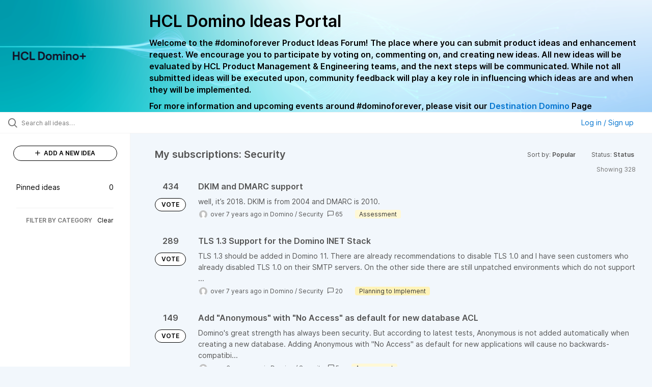

--- FILE ---
content_type: text/html; charset=utf-8
request_url: https://domino-ideas.hcltechsw.com/?category=6579661392901209208&my_subscriptions=true&sort=popular&status=6942525004700772399
body_size: 12196
content:
<!DOCTYPE html>
<html lang="en">
  <head>
      <script>
        window.overrideAssetHost = "https://domino-ideas.hcltechsw.com/assets/";
      </script>
    <meta http-equiv="X-UA-Compatible" content="IE=edge" />
    <meta http-equiv="Content-Type" content="text/html charset=UTF-8" />
    <meta name="publishing" content="true">
    <title>HCL Domino Ideas Portal</title>

    <script>
//<![CDATA[

      window.ahaLoaded = false;
      window.isIdeaPortal = true;
      window.portalAssets = {"js":["/assets/runtime-v2-2af96191dd588a89979b60c4f064e33d.js","/assets/vendor-v2-16d039b5a354d53c1c02493b2a92d909.js","/assets/idea_portals_new-v2-6f2726ac75bcaabe63c2a483a5544aa8.js","/assets/idea_portals_new-v2-2fbfd58a3bda58783e0c52ebe775912e.css"]};

//]]>
</script>
      <script>
    window.sentryRelease = window.sentryRelease || "68d0988918";
  </script>



      <link rel="stylesheet" href="https://domino-ideas.hcltechsw.com/assets/idea_portals_new-v2-2fbfd58a3bda58783e0c52ebe775912e.css" data-turbolinks-track="true" media="all" />
    <script src="https://domino-ideas.hcltechsw.com/assets/runtime-v2-2af96191dd588a89979b60c4f064e33d.js" data-turbolinks-track="true"></script>
    <script src="https://domino-ideas.hcltechsw.com/assets/vendor-v2-16d039b5a354d53c1c02493b2a92d909.js" data-turbolinks-track="true"></script>
      <script src="https://domino-ideas.hcltechsw.com/assets/idea_portals_new-v2-6f2726ac75bcaabe63c2a483a5544aa8.js" data-turbolinks-track="true"></script>
    <meta name="csrf-param" content="authenticity_token" />
<meta name="csrf-token" content="iR4Sotat80X_ryICKr6IyZ9eM6ELQTf7Ps42j98R8vYiofGLuU7LwZLy4NOAUaeK_jVUycmOqp4Kl6sx85R3jg" />
    <meta name="viewport" content="width=device-width, initial-scale=1" />
    <meta name="locale" content="en" />
    <meta name="portal-token" content="ecfb1a6819a4beae12a84bcac82db543" />
    <meta name="idea-portal-id" content="6561890435916323192" />


      <link rel="canonical" href="https://domino-ideas.hcltechsw.com/">
          <link rel="icon" href="https://domino-ideas.hcltechsw.com/portal-favicon.png?1675541798&amp;size=thumb16" />

      <style>
                :root {
          --accent-color: #0073cf;
          --accent-color-05: #0073cf0D;
          --accent-color-15: #0073cf26;
          --accent-color-80: #0073cfCC;
        }

      </style>
  </head>
  <body class="ideas-portal public">
    
    <style>
  .portal-aha-header--full {
   background-image: url("https://www.hcl-software.com/wps/wcm/connect/fa616d39-5f50-48a8-be34-695285aa2145/submit-idea.png?MOD=AJPERES&CACHEID=ROOTWORKSPACE-fa616d39-5f50-48a8-be34-695285aa2145-pv4US17");
   background-size: cover;       /* Ensures full coverage */
   background-repeat: no-repeat; /* Prevent tiling */
   background-position: center;  /* Keeps image centered */
   padding: 1px 0px 0px 0px;
}

.portal-aha-header .titles {
   max-width: 80%;
   padding: 0px 20px 0px 100px;
   color: #000000;
}

.portal-aha-header .title {
   font-size: 2rem;
   font-weight: 700;
   margin: 0px;
   color: #000;
   padding: 20px 0px 10px 0px;
}

.ideas-portal .aha-editor-field-subtitle p {
   color: #000;
   font-size: 15px;
   font-weight: 200;
   line-height: 22px;
   /* padding: 0px 60px; */
   /* padding:0%,40%,0%,0%; */
}

.aha-editor-field .h6-child, 
.aha-editor-field h6, 
.aha-editor-popup .h6-child, 
.aha-editor-popup h6 {
   /* Used for Notices */
   max-width: 100%;
   text-align: center;
   margin: 0px; /* Remove default margin */
   background-color: black;    
   color: #000;
   font-size: 16px;
   font-weight: 800;
   line-height: 20px;
}

.aha-editor-field h6 a {
   /* If notice has hyperlinks, make them white + underlined */
   color: #fff;
   text-decoration-line: underline;
   text-decoration-style: solid;  
}

.column-with-sidebar {
   /* Accent colors updated to match theme */
   --accent-color: #000000;  /* Vote button outline & text, Home button, comments link, Add New Idea button */
   --accent-color-05: #eff0f5; /* Ideas background, topic button background, comment box, idea page background */
   --accent-color-15: #eff0f5; /* Hover over vote button, hover over add comment box */
   --accent-color-80: #2ec0cb; /* Hover over voted button, hover over Add New Idea button */
--accent-color-81: #2ec0cb !important;
}
/*======== update css for button ==========*/
.btn.btn-outline.btn-vote:active, .btn.btn-outline.btn-vote:hover{
background-color: #2ec0cb;
color:#fff;
}
.btn.btn-outline.btn-vote:hover{
color:#fff;
}

.idea-form .btn-primary {
   display: block;
   font-weight: 700;
   outline: none;
   border: 1px solid #000;
   color: #000;
   background-color: #fff;
}
.idea-form .btn-primary:hover{
background-color: #2ec0cb;
color:#fff;
}

.portal-sidebar .add-idea-button {
   background-color: #ffffff;
   color: #000;
   border: 1px solid #000;
}
.portal-sidebar .add-idea-button:hover{
background-color: #2ec0cb !important;
color:#fff;
}


.filters a {
  color: #000;
}

.btn.btn-primary.btn-vote.voted {
    background-color: var(--accent-color);
}
.btn.btn-primary.btn-vote.voted:hover {	
background-color: var(--accent-color-81)  !important;
 color: #fff;
}

</style>

  <div class="skip-to-main-content">
    <a href="#main-content">Skip to Main Content</a>
  </div>


      <header class="portal-aha-header portal-aha-header--full">
        <a class="logo" href="/ideas">
          <img alt="HCL Domino Ideas Portal Logo" src="https://domino-ideas.hcltechsw.com/logo.png?i=1758023558" />
</a>        <div class="titles">
          <div class="title">
            HCL Domino Ideas Portal
          </div>
            <div class="aha-editor-field aha-editor-field-subtitle">
              <p><b style="font-size:16px">Welcome to the #dominoforever Product Ideas Forum! The place where you can submit product ideas and enhancement request. We encourage you to participate by voting on, commenting on, and creating new ideas. All new ideas will be evaluated by HCL Product Management &amp; Engineering teams, and the next steps will be communicated. While not all submitted ideas will be executed upon, community feedback will play a key role in influencing which ideas are and when they will be implemented.</b></p><p><b style="font-size:16px">For more information and upcoming events around #dominoforever, please visit our </b><a href="https://www.hcltechsw.com/wps/portal/hclsw-home/!ut/p/z1/04_Sj9CPykssy0xPLMnMz0vMAfIjo8zi_QO8nQ0MnQ0C3M3CDAwCHT1cDP19DI0tLE31wwkpiAJKG-AAjgZA_VFgJXATLByDXIAmeLpbBvu6GxmYmEIV4DGjIDfCINNRUREA-aS4rg!!/?1dmy&amp;urile=wcm%3apath%3a/wps/wcm/connect/hcl+software+content/products/domino/home"><b style="font-size:16px">Destination Domino</b></a><b style="font-size:16px"> Page</b></p>
            </div>
        </div>
    </header>


  <div class="search-bar">
    <div class="search-bar__search">
  <form class="idea-search-form" action="/ideas/search" accept-charset="UTF-8" method="get">
    <div class="search-field">
      <i class="aha-icon aha-icon-search"></i>
      <input type="text" name="query" id="query" class="search-query" placeholder="Search all ideas…" aria-label="Search all ideas…" />
      <input type="hidden" name="sort" id="sort" value="popular" autocomplete="off" />
      <input type="hidden" name="category" id="category" value="6579661392901209208" autocomplete="off" />
      
      <a class="aha-icon aha-icon-close clear-button hide" aria-label="Clear filter" href="/ideas?category=6579661392901209208&amp;my_subscriptions=true&amp;sort=popular&amp;status=6942525004700772399"></a>
    </div>
</form></div>

<script>
//<![CDATA[

  (function() {
    function setSearchPlaceholderText() {
      if ($(window).width() < 500)
        $('.search-query').attr('placeholder', '');
      else
        $('.search-query').attr('placeholder', ("Search all ideas…"));
    }

    $(window).on('resize', () => {
      setSearchPlaceholderText();
    });

    setSearchPlaceholderText();
  })();

//]]>
</script>
      <div class="signup-link user-menu">
      <a class="login-link dropdown-with-caret" role="button" aria-expanded="false" href="/portal_session/new">
        Log in / Sign up
        <i class="fa-solid fa-sort-down"></i>
</a>

    <div class="login-popover popover portal-user">
      <!-- Alerts in this file are used for the app and portals, they must not use the aha-alert web component -->



<div class="email-popover ">
  <div class="arrow tooltip-arrow"></div>
  <form class="form-horizontal" action="/auth/redirect_to_auth" accept-charset="UTF-8" data-remote="true" method="post"><input type="hidden" name="authenticity_token" value="qMA7p-k_vuC2vz1EnF_W02LQKbiF8kHnfMzgewz8Ky9A5CLtoOwROTNGZrTe7k0vxHgydun63jDoOaWlKZf-gQ" autocomplete="off" />
    <h3>Please enter your email address</h3>
    <div class="control-group">
        <label class="control-label" aria-label="Please enter your email address" for="email"></label>
      <div class="controls">
        <input type="text" name="sessions[email]" id="email" placeholder="Enter email (name@example.com)" autocomplete="off" class="input-block-level" autofocus="autofocus" aria-required="true" />
      </div>
    </div>
    <div class="extra-fields"></div>

    <div class="control-group">
      <div class="controls">
        <input type="submit" name="commit" value="Next" class="btn btn-outline btn-primary pull-left" id="vote" data-disable-with="Sending…" />
      </div>
    </div>
    <div class="clearfix"></div>
</form></div>

    </div>
  </div>

  </div>


<div class="column-with-sidebar">
  <div class="portal-sidebar column-with-sidebar__sidebar" id="portal-sidebar">
    <a class="btn btn-primary add-idea-button" href="/ideas/new">
      <i class="aha-icon aha-icon-plus"></i>
      ADD A NEW IDEA
</a>
        <ul
  class="filters filters--my-filters portal-sidebar__section"
  data-load-counts-url=""
>

    <a class="filter " data-url-param-toggle-name="pinned_ideas" data-url-param-toggle-value="true" data-url-param-toggle-remove="my_ideas,my_votes,my_proxy_votes,proxy_votes,my_subscriptions,my_org_votes,page,organization,created_by,selectro_idea_organization_filter_id,status" rel="nofollow" href="/?category=6579661392901209208&amp;pinned_ideas=true&amp;sort=popular">
      <div class="filter__inner">
        Pinned ideas
          <span>0</span>
      </div>
</a></ul>



          <div class="filter-separator"></div>
        <div class="collapsable-filter" id="category-filter" data-load-counts-url="/ideas/category_counts?category=6579661392901209208&amp;my_subscriptions=true&amp;sort=popular&amp;status=6942525004700772399" data-filtered-project-ids="[]" data-filtered-category-ids="[&quot;6579661392901209208&quot;]" data-multi-category-filter-enabled="true">
          <div class="filters-title-header">
            <h2 class="filters-title">
              <button class="expand-collapse" aria-expanded="false">
                <i class="fa-solid fa-chevron-right"></i>
                FILTER BY CATEGORY
              </button>
            </h2>
              <span class="filters-title__clear">
                <a data-url-param-toggle-name="category" data-url-param-toggle-value="" data-url-param-toggle-remove="category,project,page" href="#">Clear</a>
              </span>
          </div>

          <ul class="portal-sidebar__section categories categories-filters filters hidden">
                
  <li id="project-6714822764604016000" class="category-filter-branch" data-filter-type="project" data-project-ref="ADMIN">
    <a class="filter" data-url-param-toggle-name="project" data-url-param-toggle-value="ADMIN" data-url-param-toggle-remove="page" href="/?category=6798221507829953637&amp;project=ADMIN&amp;sort=popular&amp;status=%3C%2Fscript%3Ejavascript%3Aalert%281%29%2F%2F">
      <div class="category-filter-name">
        <i class="category-collapser fa-solid fa-chevron-right category-collapser--empty" tabindex="0" aria-expanded="false"></i>
        <span class="">
          Admin Client
        </span>
      </div>
      <div>
        <i class="aha-icon aha-icon-close hide"></i>
        <span class="count counts count--project"></span>
      </div>
</a>
    <ul class="categories-collapsed">
          <li id="category-7203827830571424726" data-filter-type="category">
  <a class="filter category-filter" data-url-param-toggle-name="category" data-url-param-toggle-value="7203827830571424726" data-url-param-toggle-remove="page" href="/?category=7203827830571424726&amp;project=DDXP&amp;sort=popular&amp;status=%3C%2Fscript%3Ejavascript%3Aalert%281%29%2F%2F">
    <div class="category-filter-name">
      <i class="category-collapser category-filter-branch fa-solid fa-chevron-right category-collapser--empty" tabindex="0" aria-expanded="false"></i>
      <span>
        Documentation 
          <i class="fa-regular fa-circle-question category-hint" data-popover="true" data-content-ref="true"><script type="text/template">
            <p>Suggestions to improve the product documentation﻿</p>
</script></i>      </span>
    </div>

    <div>
      <i class="aha-icon aha-icon-close hide"></i>
      <span class="count category-count"></span>
    </div>
</a>
</li>


    </ul>
  </li>

  <li id="project-6557017438178340166" class="category-filter-branch" data-filter-type="project" data-project-ref="ICSAP">
    <a class="filter" data-url-param-toggle-name="project" data-url-param-toggle-value="ICSAP" data-url-param-toggle-remove="page" href="/?category=6798221507829953637&amp;project=ICSAP&amp;sort=popular&amp;status=%3C%2Fscript%3Ejavascript%3Aalert%281%29%2F%2F">
      <div class="category-filter-name">
        <i class="category-collapser fa-solid fa-chevron-right category-collapser--empty" tabindex="0" aria-expanded="false"></i>
        <span class="">
          Connector for SAP Solutions
        </span>
      </div>
      <div>
        <i class="aha-icon aha-icon-close hide"></i>
        <span class="count counts count--project"></span>
      </div>
</a>
    <ul class="categories-collapsed">
          <li id="category-7203828012139079191" data-filter-type="category">
  <a class="filter category-filter" data-url-param-toggle-name="category" data-url-param-toggle-value="7203828012139079191" data-url-param-toggle-remove="page" href="/?category=7203828012139079191&amp;project=DDXP&amp;sort=popular&amp;status=%3C%2Fscript%3Ejavascript%3Aalert%281%29%2F%2F">
    <div class="category-filter-name">
      <i class="category-collapser category-filter-branch fa-solid fa-chevron-right category-collapser--empty" tabindex="0" aria-expanded="false"></i>
      <span>
        Documentation 
          <i class="fa-regular fa-circle-question category-hint" data-popover="true" data-content-ref="true"><script type="text/template">
            <p>Suggestions to improve the product documentation﻿</p>
</script></i>      </span>
    </div>

    <div>
      <i class="aha-icon aha-icon-close hide"></i>
      <span class="count category-count"></span>
    </div>
</a>
</li>


    </ul>
  </li>

  <li id="project-6556267915578943992" class="category-filter-branch" data-filter-type="project" data-project-ref="DOMINO">
    <a class="filter" data-url-param-toggle-name="project" data-url-param-toggle-value="DOMINO" data-url-param-toggle-remove="page" href="/?category=6798221507829953637&amp;project=DOMINO&amp;sort=popular&amp;status=%3C%2Fscript%3Ejavascript%3Aalert%281%29%2F%2F">
      <div class="category-filter-name">
        <i class="category-collapser fa-solid fa-chevron-right category-collapser--empty" tabindex="0" aria-expanded="false"></i>
        <span class="">
          Domino
        </span>
      </div>
      <div>
        <i class="aha-icon aha-icon-close hide"></i>
        <span class="count counts count--project"></span>
      </div>
</a>
    <ul class="categories-collapsed">
          <li id="category-6582130325044436243" data-filter-type="category">
  <a class="filter category-filter" data-url-param-toggle-name="category" data-url-param-toggle-value="6582130325044436243" data-url-param-toggle-remove="page" href="/?category=6582130325044436243&amp;project=DDXP&amp;sort=popular&amp;status=%3C%2Fscript%3Ejavascript%3Aalert%281%29%2F%2F">
    <div class="category-filter-name">
      <i class="category-collapser category-filter-branch fa-solid fa-chevron-right category-collapser--empty" tabindex="0" aria-expanded="false"></i>
      <span>
        Administration
          <i class="fa-regular fa-circle-question category-hint" data-popover="true" data-content-ref="true"><script type="text/template">
            <p>Items and ideas all around how to improve Administration</p>
</script></i>      </span>
    </div>

    <div>
      <i class="aha-icon aha-icon-close hide"></i>
      <span class="count category-count"></span>
    </div>
</a>
</li>

  <li id="category-7203826700860869406" data-filter-type="category">
  <a class="filter category-filter" data-url-param-toggle-name="category" data-url-param-toggle-value="7203826700860869406" data-url-param-toggle-remove="page" href="/?category=7203826700860869406&amp;project=DDXP&amp;sort=popular&amp;status=%3C%2Fscript%3Ejavascript%3Aalert%281%29%2F%2F">
    <div class="category-filter-name">
      <i class="category-collapser category-filter-branch fa-solid fa-chevron-right category-collapser--empty" tabindex="0" aria-expanded="false"></i>
      <span>
        Documentation 
          <i class="fa-regular fa-circle-question category-hint" data-popover="true" data-content-ref="true"><script type="text/template">
            <p>Suggestions to improve the product documentation. </p>
</script></i>      </span>
    </div>

    <div>
      <i class="aha-icon aha-icon-close hide"></i>
      <span class="count category-count"></span>
    </div>
</a>
</li>

  <li id="category-7203826503757265398" data-filter-type="category">
  <a class="filter category-filter" data-url-param-toggle-name="category" data-url-param-toggle-value="7203826503757265398" data-url-param-toggle-remove="page" href="/?category=7203826503757265398&amp;project=DDXP&amp;sort=popular&amp;status=%3C%2Fscript%3Ejavascript%3Aalert%281%29%2F%2F">
    <div class="category-filter-name">
      <i class="category-collapser category-filter-branch fa-solid fa-chevron-right category-collapser--empty" tabindex="0" aria-expanded="false"></i>
      <span>
        General
          <i class="fa-regular fa-circle-question category-hint" data-popover="true" data-content-ref="true"><script type="text/template">
            <p>General Ideas pertaining to the whole Domino Portfolio</p>
</script></i>      </span>
    </div>

    <div>
      <i class="aha-icon aha-icon-close hide"></i>
      <span class="count category-count"></span>
    </div>
</a>
</li>

  <li id="category-6582130766356195561" data-filter-type="category">
  <a class="filter category-filter" data-url-param-toggle-name="category" data-url-param-toggle-value="6582130766356195561" data-url-param-toggle-remove="page" href="/?category=6582130766356195561&amp;project=DDXP&amp;sort=popular&amp;status=%3C%2Fscript%3Ejavascript%3Aalert%281%29%2F%2F">
    <div class="category-filter-name">
      <i class="category-collapser category-filter-branch fa-solid fa-chevron-right category-collapser--empty" tabindex="0" aria-expanded="false"></i>
      <span>
        Integration
          <i class="fa-regular fa-circle-question category-hint" data-popover="true" data-content-ref="true"><script type="text/template">
            <p>Ideas all around Integrations with other products and offerings</p>
</script></i>      </span>
    </div>

    <div>
      <i class="aha-icon aha-icon-close hide"></i>
      <span class="count category-count"></span>
    </div>
</a>
</li>

  <li id="category-6582130463868529947" data-filter-type="category">
  <a class="filter category-filter" data-url-param-toggle-name="category" data-url-param-toggle-value="6582130463868529947" data-url-param-toggle-remove="page" href="/?category=6582130463868529947&amp;project=DDXP&amp;sort=popular&amp;status=%3C%2Fscript%3Ejavascript%3Aalert%281%29%2F%2F">
    <div class="category-filter-name">
      <i class="category-collapser category-filter-branch fa-solid fa-chevron-right category-collapser--empty" tabindex="0" aria-expanded="false"></i>
      <span>
        Reporting &amp; Analytics
          <i class="fa-regular fa-circle-question category-hint" data-popover="true" data-content-ref="true"><script type="text/template">
            <p>Ideas all around how to improve Reporting &amp; Analytics.</p>
</script></i>      </span>
    </div>

    <div>
      <i class="aha-icon aha-icon-close hide"></i>
      <span class="count category-count"></span>
    </div>
</a>
</li>

  <li id="category-6579661392901209208" data-filter-type="category">
  <a class="filter category-filter" data-url-param-toggle-name="category" data-url-param-toggle-value="6579661392901209208" data-url-param-toggle-remove="page" href="/?category=6579661392901209208&amp;project=DDXP&amp;sort=popular&amp;status=%3C%2Fscript%3Ejavascript%3Aalert%281%29%2F%2F">
    <div class="category-filter-name">
      <i class="category-collapser category-filter-branch fa-solid fa-chevron-right category-collapser--empty" tabindex="0" aria-expanded="false"></i>
      <span>
        Security
      </span>
    </div>

    <div>
      <i class="aha-icon aha-icon-close hide"></i>
      <span class="count category-count"></span>
    </div>
</a>
</li>

  <li id="category-6579661335219585727" data-filter-type="category">
  <a class="filter category-filter" data-url-param-toggle-name="category" data-url-param-toggle-value="6579661335219585727" data-url-param-toggle-remove="page" href="/?category=6579661335219585727&amp;project=DDXP&amp;sort=popular&amp;status=%3C%2Fscript%3Ejavascript%3Aalert%281%29%2F%2F">
    <div class="category-filter-name">
      <i class="category-collapser category-filter-branch fa-solid fa-chevron-right category-collapser--empty" tabindex="0" aria-expanded="false"></i>
      <span>
        Templates
      </span>
    </div>

    <div>
      <i class="aha-icon aha-icon-close hide"></i>
      <span class="count category-count"></span>
    </div>
</a>
</li>


    </ul>
  </li>

  <li id="project-6564338493585049408" class="category-filter-branch" data-filter-type="project" data-project-ref="DDXP">
    <a class="filter" data-url-param-toggle-name="project" data-url-param-toggle-value="DDXP" data-url-param-toggle-remove="page" href="/?category=6798221507829953637&amp;sort=popular&amp;status=%3C%2Fscript%3Ejavascript%3Aalert%281%29%2F%2F">
      <div class="category-filter-name">
        <i class="category-collapser fa-solid fa-chevron-right category-collapser--empty" tabindex="0" aria-expanded="false"></i>
        <span class="">
          Domino Designer
        </span>
      </div>
      <div>
        <i class="aha-icon aha-icon-close hide"></i>
        <span class="count counts count--project"></span>
      </div>
</a>
    <ul class="categories-collapsed">
          <li id="category-6616955477042038128" data-filter-type="category">
  <a class="filter category-filter" data-url-param-toggle-name="category" data-url-param-toggle-value="6616955477042038128" data-url-param-toggle-remove="page" href="/?category=6616955477042038128&amp;project=DDXP&amp;sort=popular&amp;status=%3C%2Fscript%3Ejavascript%3Aalert%281%29%2F%2F">
    <div class="category-filter-name">
      <i class="category-collapser category-filter-branch fa-solid fa-chevron-right category-collapser--empty" tabindex="0" aria-expanded="false"></i>
      <span>
        Debugger
      </span>
    </div>

    <div>
      <i class="aha-icon aha-icon-close hide"></i>
      <span class="count category-count"></span>
    </div>
</a>
</li>

  <li id="category-7203827882680672634" data-filter-type="category">
  <a class="filter category-filter" data-url-param-toggle-name="category" data-url-param-toggle-value="7203827882680672634" data-url-param-toggle-remove="page" href="/?category=7203827882680672634&amp;project=DDXP&amp;sort=popular&amp;status=%3C%2Fscript%3Ejavascript%3Aalert%281%29%2F%2F">
    <div class="category-filter-name">
      <i class="category-collapser category-filter-branch fa-solid fa-chevron-right category-collapser--empty" tabindex="0" aria-expanded="false"></i>
      <span>
        Documentation 
          <i class="fa-regular fa-circle-question category-hint" data-popover="true" data-content-ref="true"><script type="text/template">
            <p>Suggestions to improve the product documentation﻿</p>
</script></i>      </span>
    </div>

    <div>
      <i class="aha-icon aha-icon-close hide"></i>
      <span class="count category-count"></span>
    </div>
</a>
</li>

  <li id="category-6616955159552114220" data-filter-type="category">
  <a class="filter category-filter" data-url-param-toggle-name="category" data-url-param-toggle-value="6616955159552114220" data-url-param-toggle-remove="page" href="/?category=6616955159552114220&amp;project=DDXP&amp;sort=popular&amp;status=%3C%2Fscript%3Ejavascript%3Aalert%281%29%2F%2F">
    <div class="category-filter-name">
      <i class="category-collapser category-filter-branch fa-solid fa-chevron-right category-collapser--empty" tabindex="0" aria-expanded="false"></i>
      <span>
        @Formulas
      </span>
    </div>

    <div>
      <i class="aha-icon aha-icon-close hide"></i>
      <span class="count category-count"></span>
    </div>
</a>
</li>

  <li id="category-6616955496695178399" data-filter-type="category">
  <a class="filter category-filter" data-url-param-toggle-name="category" data-url-param-toggle-value="6616955496695178399" data-url-param-toggle-remove="page" href="/?category=6616955496695178399&amp;project=DDXP&amp;sort=popular&amp;status=%3C%2Fscript%3Ejavascript%3Aalert%281%29%2F%2F">
    <div class="category-filter-name">
      <i class="category-collapser category-filter-branch fa-solid fa-chevron-right category-collapser--empty" tabindex="0" aria-expanded="false"></i>
      <span>
        Java
      </span>
    </div>

    <div>
      <i class="aha-icon aha-icon-close hide"></i>
      <span class="count category-count"></span>
    </div>
</a>
</li>

  <li id="category-6616953768848616065" data-filter-type="category">
  <a class="filter category-filter" data-url-param-toggle-name="category" data-url-param-toggle-value="6616953768848616065" data-url-param-toggle-remove="page" href="/?category=6616953768848616065&amp;project=DDXP&amp;sort=popular&amp;status=%3C%2Fscript%3Ejavascript%3Aalert%281%29%2F%2F">
    <div class="category-filter-name">
      <i class="category-collapser category-filter-branch fa-solid fa-chevron-right category-collapser--empty" tabindex="0" aria-expanded="false"></i>
      <span>
        LotusScript
      </span>
    </div>

    <div>
      <i class="aha-icon aha-icon-close hide"></i>
      <span class="count category-count"></span>
    </div>
</a>
</li>

  <li id="category-7150304828495240391" data-filter-type="category">
  <a class="filter category-filter" data-url-param-toggle-name="category" data-url-param-toggle-value="7150304828495240391" data-url-param-toggle-remove="page" href="/?category=7150304828495240391&amp;project=DDXP&amp;sort=popular&amp;status=%3C%2Fscript%3Ejavascript%3Aalert%281%29%2F%2F">
    <div class="category-filter-name">
      <i class="category-collapser category-filter-branch fa-solid fa-chevron-right category-collapser--empty" tabindex="0" aria-expanded="false"></i>
      <span>
        ReStyle
      </span>
    </div>

    <div>
      <i class="aha-icon aha-icon-close hide"></i>
      <span class="count category-count"></span>
    </div>
</a>
</li>

  <li id="category-6616955198313004426" data-filter-type="category">
  <a class="filter category-filter" data-url-param-toggle-name="category" data-url-param-toggle-value="6616955198313004426" data-url-param-toggle-remove="page" href="/?category=6616955198313004426&amp;project=DDXP&amp;sort=popular&amp;status=%3C%2Fscript%3Ejavascript%3Aalert%281%29%2F%2F">
    <div class="category-filter-name">
      <i class="category-collapser category-filter-branch fa-solid fa-chevron-right category-collapser--empty" tabindex="0" aria-expanded="false"></i>
      <span>
        Views
      </span>
    </div>

    <div>
      <i class="aha-icon aha-icon-close hide"></i>
      <span class="count category-count"></span>
    </div>
</a>
</li>

  <li id="category-6616953814655988502" data-filter-type="category">
  <a class="filter category-filter" data-url-param-toggle-name="category" data-url-param-toggle-value="6616953814655988502" data-url-param-toggle-remove="page" href="/?category=6616953814655988502&amp;project=DDXP&amp;sort=popular&amp;status=%3C%2Fscript%3Ejavascript%3Aalert%281%29%2F%2F">
    <div class="category-filter-name">
      <i class="category-collapser category-filter-branch fa-solid fa-chevron-right category-collapser--empty" tabindex="0" aria-expanded="false"></i>
      <span>
        XPages
      </span>
    </div>

    <div>
      <i class="aha-icon aha-icon-close hide"></i>
      <span class="count category-count"></span>
    </div>
</a>
</li>


    </ul>
  </li>

  <li id="project-6557016518213109257" class="category-filter-branch" data-filter-type="project" data-project-ref="IEI">
    <a class="filter" data-url-param-toggle-name="project" data-url-param-toggle-value="IEI" data-url-param-toggle-remove="page" href="/?category=6798221507829953637&amp;project=IEI&amp;sort=popular&amp;status=%3C%2Fscript%3Ejavascript%3Aalert%281%29%2F%2F">
      <div class="category-filter-name">
        <i class="category-collapser fa-solid fa-chevron-right category-collapser--empty" tabindex="0" aria-expanded="false"></i>
        <span class="">
          Enterprise Integrator
        </span>
      </div>
      <div>
        <i class="aha-icon aha-icon-close hide"></i>
        <span class="count counts count--project"></span>
      </div>
</a>
    <ul class="categories-collapsed">
          <li id="category-7203827973124027128" data-filter-type="category">
  <a class="filter category-filter" data-url-param-toggle-name="category" data-url-param-toggle-value="7203827973124027128" data-url-param-toggle-remove="page" href="/?category=7203827973124027128&amp;project=DDXP&amp;sort=popular&amp;status=%3C%2Fscript%3Ejavascript%3Aalert%281%29%2F%2F">
    <div class="category-filter-name">
      <i class="category-collapser category-filter-branch fa-solid fa-chevron-right category-collapser--empty" tabindex="0" aria-expanded="false"></i>
      <span>
        Documentation 
          <i class="fa-regular fa-circle-question category-hint" data-popover="true" data-content-ref="true"><script type="text/template">
            <p>Suggestions to improve the product documentation﻿</p>
</script></i>      </span>
    </div>

    <div>
      <i class="aha-icon aha-icon-close hide"></i>
      <span class="count category-count"></span>
    </div>
</a>
</li>


    </ul>
  </li>

  <li id="project-6769574108953005844" class="category-filter-branch" data-filter-type="project" data-project-ref="HCLLEAP">
    <a class="filter" data-url-param-toggle-name="project" data-url-param-toggle-value="HCLLEAP" data-url-param-toggle-remove="page" href="/?category=6798221507829953637&amp;project=HCLLEAP&amp;sort=popular&amp;status=%3C%2Fscript%3Ejavascript%3Aalert%281%29%2F%2F">
      <div class="category-filter-name">
        <i class="category-collapser fa-solid fa-chevron-right category-collapser--empty" tabindex="0" aria-expanded="false"></i>
        <span class="">
          Leap
        </span>
      </div>
      <div>
        <i class="aha-icon aha-icon-close hide"></i>
        <span class="count counts count--project"></span>
      </div>
</a>
    <ul class="categories-collapsed">
          <li id="category-7203828189619892150" data-filter-type="category">
  <a class="filter category-filter" data-url-param-toggle-name="category" data-url-param-toggle-value="7203828189619892150" data-url-param-toggle-remove="page" href="/?category=7203828189619892150&amp;project=DDXP&amp;sort=popular&amp;status=%3C%2Fscript%3Ejavascript%3Aalert%281%29%2F%2F">
    <div class="category-filter-name">
      <i class="category-collapser category-filter-branch fa-solid fa-chevron-right category-collapser--empty" tabindex="0" aria-expanded="false"></i>
      <span>
        Documentation 
          <i class="fa-regular fa-circle-question category-hint" data-popover="true" data-content-ref="true"><script type="text/template">
            <p>Suggestions to improve the product documentation﻿</p>
</script></i>      </span>
    </div>

    <div>
      <i class="aha-icon aha-icon-close hide"></i>
      <span class="count category-count"></span>
    </div>
</a>
</li>


    </ul>
  </li>

  <li id="project-6564337312295031363" class="category-filter-branch" data-filter-type="project" data-project-ref="DMA">
    <a class="filter" data-url-param-toggle-name="project" data-url-param-toggle-value="DMA" data-url-param-toggle-remove="page" href="/?category=6798221507829953637&amp;project=DMA&amp;sort=popular&amp;status=%3C%2Fscript%3Ejavascript%3Aalert%281%29%2F%2F">
      <div class="category-filter-name">
        <i class="category-collapser fa-solid fa-chevron-right category-collapser--empty" tabindex="0" aria-expanded="false"></i>
        <span class="">
          Nomad
        </span>
      </div>
      <div>
        <i class="aha-icon aha-icon-close hide"></i>
        <span class="count counts count--project"></span>
      </div>
</a>
    <ul class="categories-collapsed">
          <li id="category-7203827790527505248" data-filter-type="category">
  <a class="filter category-filter" data-url-param-toggle-name="category" data-url-param-toggle-value="7203827790527505248" data-url-param-toggle-remove="page" href="/?category=7203827790527505248&amp;project=DDXP&amp;sort=popular&amp;status=%3C%2Fscript%3Ejavascript%3Aalert%281%29%2F%2F">
    <div class="category-filter-name">
      <i class="category-collapser category-filter-branch fa-solid fa-chevron-right category-collapser--empty" tabindex="0" aria-expanded="false"></i>
      <span>
        Documentation 
          <i class="fa-regular fa-circle-question category-hint" data-popover="true" data-content-ref="true"><script type="text/template">
            <p>Suggestions to improve the product documentation﻿</p>
</script></i>      </span>
    </div>

    <div>
      <i class="aha-icon aha-icon-close hide"></i>
      <span class="count category-count"></span>
    </div>
</a>
</li>

  <li id="category-6796187462119854301" data-filter-type="category">
  <a class="filter category-filter" data-url-param-toggle-name="category" data-url-param-toggle-value="6796187462119854301" data-url-param-toggle-remove="page" href="/?category=6796187462119854301&amp;project=DDXP&amp;sort=popular&amp;status=%3C%2Fscript%3Ejavascript%3Aalert%281%29%2F%2F">
    <div class="category-filter-name">
      <i class="category-collapser category-filter-branch fa-solid fa-chevron-right category-collapser--empty" tabindex="0" aria-expanded="false"></i>
      <span>
        Nomad (Android)
      </span>
    </div>

    <div>
      <i class="aha-icon aha-icon-close hide"></i>
      <span class="count category-count"></span>
    </div>
</a>
</li>

  <li id="category-6796187496268753133" data-filter-type="category">
  <a class="filter category-filter" data-url-param-toggle-name="category" data-url-param-toggle-value="6796187496268753133" data-url-param-toggle-remove="page" href="/?category=6796187496268753133&amp;project=DDXP&amp;sort=popular&amp;status=%3C%2Fscript%3Ejavascript%3Aalert%281%29%2F%2F">
    <div class="category-filter-name">
      <i class="category-collapser category-filter-branch fa-solid fa-chevron-right category-collapser--empty" tabindex="0" aria-expanded="false"></i>
      <span>
        Nomad (iOS)
      </span>
    </div>

    <div>
      <i class="aha-icon aha-icon-close hide"></i>
      <span class="count category-count"></span>
    </div>
</a>
</li>

  <li id="category-6798221507829953637" data-filter-type="category">
  <a class="filter category-filter" data-url-param-toggle-name="category" data-url-param-toggle-value="6798221507829953637" data-url-param-toggle-remove="page" href="/?category=6798221507829953637&amp;project=DDXP&amp;sort=popular&amp;status=%3C%2Fscript%3Ejavascript%3Aalert%281%29%2F%2F">
    <div class="category-filter-name">
      <i class="category-collapser category-filter-branch fa-solid fa-chevron-right category-collapser--empty" tabindex="0" aria-expanded="false"></i>
      <span>
        Nomad (Web)
      </span>
    </div>

    <div>
      <i class="aha-icon aha-icon-close hide"></i>
      <span class="count category-count"></span>
    </div>
</a>
</li>


    </ul>
  </li>

  <li id="project-6557011330699694077" class="category-filter-branch" data-filter-type="project" data-project-ref="NTS">
    <a class="filter" data-url-param-toggle-name="project" data-url-param-toggle-value="NTS" data-url-param-toggle-remove="page" href="/?category=6798221507829953637&amp;project=NTS&amp;sort=popular&amp;status=%3C%2Fscript%3Ejavascript%3Aalert%281%29%2F%2F">
      <div class="category-filter-name">
        <i class="category-collapser fa-solid fa-chevron-right category-collapser--empty" tabindex="0" aria-expanded="false"></i>
        <span class="">
          Notes
        </span>
      </div>
      <div>
        <i class="aha-icon aha-icon-close hide"></i>
        <span class="count counts count--project"></span>
      </div>
</a>
    <ul class="categories-collapsed">
          <li id="category-7203827499742308444" data-filter-type="category">
  <a class="filter category-filter" data-url-param-toggle-name="category" data-url-param-toggle-value="7203827499742308444" data-url-param-toggle-remove="page" href="/?category=7203827499742308444&amp;project=DDXP&amp;sort=popular&amp;status=%3C%2Fscript%3Ejavascript%3Aalert%281%29%2F%2F">
    <div class="category-filter-name">
      <i class="category-collapser category-filter-branch fa-solid fa-chevron-right category-collapser--empty" tabindex="0" aria-expanded="false"></i>
      <span>
        Documentation 
          <i class="fa-regular fa-circle-question category-hint" data-popover="true" data-content-ref="true"><script type="text/template">
            <p>Suggestions to improve the product documentation. </p>
</script></i>      </span>
    </div>

    <div>
      <i class="aha-icon aha-icon-close hide"></i>
      <span class="count category-count"></span>
    </div>
</a>
</li>


    </ul>
  </li>

  <li id="project-6717348506987999767" class="category-filter-branch" data-filter-type="project" data-project-ref="SFLX">
    <a class="filter" data-url-param-toggle-name="project" data-url-param-toggle-value="SFLX" data-url-param-toggle-remove="page" href="/?category=6798221507829953637&amp;project=SFLX&amp;sort=popular&amp;status=%3C%2Fscript%3Ejavascript%3Aalert%281%29%2F%2F">
      <div class="category-filter-name">
        <i class="category-collapser fa-solid fa-chevron-right category-collapser--empty" tabindex="0" aria-expanded="false"></i>
        <span class="">
          SafeLinx
        </span>
      </div>
      <div>
        <i class="aha-icon aha-icon-close hide"></i>
        <span class="count counts count--project"></span>
      </div>
</a>
    <ul class="categories-collapsed">
          <li id="category-7203828092868017066" data-filter-type="category">
  <a class="filter category-filter" data-url-param-toggle-name="category" data-url-param-toggle-value="7203828092868017066" data-url-param-toggle-remove="page" href="/?category=7203828092868017066&amp;project=DDXP&amp;sort=popular&amp;status=%3C%2Fscript%3Ejavascript%3Aalert%281%29%2F%2F">
    <div class="category-filter-name">
      <i class="category-collapser category-filter-branch fa-solid fa-chevron-right category-collapser--empty" tabindex="0" aria-expanded="false"></i>
      <span>
        Documentation 
          <i class="fa-regular fa-circle-question category-hint" data-popover="true" data-content-ref="true"><script type="text/template">
            <p>Suggestions to improve the product documentation﻿</p>
</script></i>      </span>
    </div>

    <div>
      <i class="aha-icon aha-icon-close hide"></i>
      <span class="count category-count"></span>
    </div>
</a>
</li>


    </ul>
  </li>

  <li id="project-6557018432297133038" class="category-filter-branch" data-filter-type="project" data-project-ref="STC">
    <a class="filter" data-url-param-toggle-name="project" data-url-param-toggle-value="STC" data-url-param-toggle-remove="page" href="/?category=6798221507829953637&amp;project=STC&amp;sort=popular&amp;status=%3C%2Fscript%3Ejavascript%3Aalert%281%29%2F%2F">
      <div class="category-filter-name">
        <i class="category-collapser fa-solid fa-chevron-right category-collapser--empty" tabindex="0" aria-expanded="false"></i>
        <span class="">
          Sametime
        </span>
      </div>
      <div>
        <i class="aha-icon aha-icon-close hide"></i>
        <span class="count counts count--project"></span>
      </div>
</a>
    <ul class="categories-collapsed">
          <li id="category-6778565780541099854" data-filter-type="category">
  <a class="filter category-filter" data-url-param-toggle-name="category" data-url-param-toggle-value="6778565780541099854" data-url-param-toggle-remove="page" href="/?category=6778565780541099854&amp;project=DDXP&amp;sort=popular&amp;status=%3C%2Fscript%3Ejavascript%3Aalert%281%29%2F%2F">
    <div class="category-filter-name">
      <i class="category-collapser category-filter-branch fa-solid fa-chevron-right category-collapser--empty" tabindex="0" aria-expanded="false"></i>
      <span>
        Chat
      </span>
    </div>

    <div>
      <i class="aha-icon aha-icon-close hide"></i>
      <span class="count category-count"></span>
    </div>
</a>
</li>

  <li id="category-7203828131040046262" data-filter-type="category">
  <a class="filter category-filter" data-url-param-toggle-name="category" data-url-param-toggle-value="7203828131040046262" data-url-param-toggle-remove="page" href="/?category=7203828131040046262&amp;project=DDXP&amp;sort=popular&amp;status=%3C%2Fscript%3Ejavascript%3Aalert%281%29%2F%2F">
    <div class="category-filter-name">
      <i class="category-collapser category-filter-branch fa-solid fa-chevron-right category-collapser--empty" tabindex="0" aria-expanded="false"></i>
      <span>
        Documentation 
          <i class="fa-regular fa-circle-question category-hint" data-popover="true" data-content-ref="true"><script type="text/template">
            <p>Suggestions to improve the product documentation﻿</p>
</script></i>      </span>
    </div>

    <div>
      <i class="aha-icon aha-icon-close hide"></i>
      <span class="count category-count"></span>
    </div>
</a>
</li>

  <li id="category-6778565817639894219" data-filter-type="category">
  <a class="filter category-filter" data-url-param-toggle-name="category" data-url-param-toggle-value="6778565817639894219" data-url-param-toggle-remove="page" href="/?category=6778565817639894219&amp;project=DDXP&amp;sort=popular&amp;status=%3C%2Fscript%3Ejavascript%3Aalert%281%29%2F%2F">
    <div class="category-filter-name">
      <i class="category-collapser category-filter-branch fa-solid fa-chevron-right category-collapser--empty" tabindex="0" aria-expanded="false"></i>
      <span>
        Meetings
      </span>
    </div>

    <div>
      <i class="aha-icon aha-icon-close hide"></i>
      <span class="count category-count"></span>
    </div>
</a>
</li>

  <li id="category-6778875949420242056" data-filter-type="category">
  <a class="filter category-filter" data-url-param-toggle-name="category" data-url-param-toggle-value="6778875949420242056" data-url-param-toggle-remove="page" href="/?category=6778875949420242056&amp;project=DDXP&amp;sort=popular&amp;status=%3C%2Fscript%3Ejavascript%3Aalert%281%29%2F%2F">
    <div class="category-filter-name">
      <i class="category-collapser category-filter-branch fa-solid fa-chevron-right category-collapser--empty" tabindex="0" aria-expanded="false"></i>
      <span>
        Mobile (Android)
      </span>
    </div>

    <div>
      <i class="aha-icon aha-icon-close hide"></i>
      <span class="count category-count"></span>
    </div>
</a>
</li>

  <li id="category-6778875909466594401" data-filter-type="category">
  <a class="filter category-filter" data-url-param-toggle-name="category" data-url-param-toggle-value="6778875909466594401" data-url-param-toggle-remove="page" href="/?category=6778875909466594401&amp;project=DDXP&amp;sort=popular&amp;status=%3C%2Fscript%3Ejavascript%3Aalert%281%29%2F%2F">
    <div class="category-filter-name">
      <i class="category-collapser category-filter-branch fa-solid fa-chevron-right category-collapser--empty" tabindex="0" aria-expanded="false"></i>
      <span>
        Mobile (iOS)
      </span>
    </div>

    <div>
      <i class="aha-icon aha-icon-close hide"></i>
      <span class="count category-count"></span>
    </div>
</a>
</li>


    </ul>
  </li>

  <li id="project-6557015332700529510" class="category-filter-branch" data-filter-type="project" data-project-ref="TRVLR">
    <a class="filter" data-url-param-toggle-name="project" data-url-param-toggle-value="TRVLR" data-url-param-toggle-remove="page" href="/?category=6798221507829953637&amp;project=TRVLR&amp;sort=popular&amp;status=%3C%2Fscript%3Ejavascript%3Aalert%281%29%2F%2F">
      <div class="category-filter-name">
        <i class="category-collapser fa-solid fa-chevron-right category-collapser--empty" tabindex="0" aria-expanded="false"></i>
        <span class="">
          Traveler
        </span>
      </div>
      <div>
        <i class="aha-icon aha-icon-close hide"></i>
        <span class="count counts count--project"></span>
      </div>
</a>
    <ul class="categories-collapsed">
          <li id="category-7203827709248026215" data-filter-type="category">
  <a class="filter category-filter" data-url-param-toggle-name="category" data-url-param-toggle-value="7203827709248026215" data-url-param-toggle-remove="page" href="/?category=7203827709248026215&amp;project=DDXP&amp;sort=popular&amp;status=%3C%2Fscript%3Ejavascript%3Aalert%281%29%2F%2F">
    <div class="category-filter-name">
      <i class="category-collapser category-filter-branch fa-solid fa-chevron-right category-collapser--empty" tabindex="0" aria-expanded="false"></i>
      <span>
        Documentation 
          <i class="fa-regular fa-circle-question category-hint" data-popover="true" data-content-ref="true"><script type="text/template">
            <p>Suggestions to improve the product documentation﻿</p>
</script></i>      </span>
    </div>

    <div>
      <i class="aha-icon aha-icon-close hide"></i>
      <span class="count category-count"></span>
    </div>
</a>
</li>


    </ul>
  </li>

  <li id="project-6557015654959040037" class="category-filter-branch" data-filter-type="project" data-project-ref="HTMO">
    <a class="filter" data-url-param-toggle-name="project" data-url-param-toggle-value="HTMO" data-url-param-toggle-remove="page" href="/?category=6798221507829953637&amp;project=HTMO&amp;sort=popular&amp;status=%3C%2Fscript%3Ejavascript%3Aalert%281%29%2F%2F">
      <div class="category-filter-name">
        <i class="category-collapser fa-solid fa-chevron-right category-collapser--empty" tabindex="0" aria-expanded="false"></i>
        <span class="">
          Traveler for Microsoft Outlook-HTMO
        </span>
      </div>
      <div>
        <i class="aha-icon aha-icon-close hide"></i>
        <span class="count counts count--project"></span>
      </div>
</a>
    <ul class="categories-collapsed">
          <li id="category-7203827750012226569" data-filter-type="category">
  <a class="filter category-filter" data-url-param-toggle-name="category" data-url-param-toggle-value="7203827750012226569" data-url-param-toggle-remove="page" href="/?category=7203827750012226569&amp;project=DDXP&amp;sort=popular&amp;status=%3C%2Fscript%3Ejavascript%3Aalert%281%29%2F%2F">
    <div class="category-filter-name">
      <i class="category-collapser category-filter-branch fa-solid fa-chevron-right category-collapser--empty" tabindex="0" aria-expanded="false"></i>
      <span>
        Documentation 
          <i class="fa-regular fa-circle-question category-hint" data-popover="true" data-content-ref="true"><script type="text/template">
            <p>Suggestions to improve the product documentation﻿</p>
</script></i>      </span>
    </div>

    <div>
      <i class="aha-icon aha-icon-close hide"></i>
      <span class="count category-count"></span>
    </div>
</a>
</li>


    </ul>
  </li>

  <li id="project-6560562038527594741" class="category-filter-branch" data-filter-type="project" data-project-ref="VRSOP">
    <a class="filter" data-url-param-toggle-name="project" data-url-param-toggle-value="VRSOP" data-url-param-toggle-remove="page" href="/?category=6798221507829953637&amp;project=VRSOP&amp;sort=popular&amp;status=%3C%2Fscript%3Ejavascript%3Aalert%281%29%2F%2F">
      <div class="category-filter-name">
        <i class="category-collapser fa-solid fa-chevron-right category-collapser--empty" tabindex="0" aria-expanded="false"></i>
        <span class="">
          Verse
        </span>
      </div>
      <div>
        <i class="aha-icon aha-icon-close hide"></i>
        <span class="count counts count--project"></span>
      </div>
</a>
    <ul class="categories-collapsed">
          <li id="category-7203827628585216773" data-filter-type="category">
  <a class="filter category-filter" data-url-param-toggle-name="category" data-url-param-toggle-value="7203827628585216773" data-url-param-toggle-remove="page" href="/?category=7203827628585216773&amp;project=DDXP&amp;sort=popular&amp;status=%3C%2Fscript%3Ejavascript%3Aalert%281%29%2F%2F">
    <div class="category-filter-name">
      <i class="category-collapser category-filter-branch fa-solid fa-chevron-right category-collapser--empty" tabindex="0" aria-expanded="false"></i>
      <span>
        Documentation 
          <i class="fa-regular fa-circle-question category-hint" data-popover="true" data-content-ref="true"><script type="text/template">
            <p>Suggestions to improve the product documentation﻿</p>
</script></i>      </span>
    </div>

    <div>
      <i class="aha-icon aha-icon-close hide"></i>
      <span class="count category-count"></span>
    </div>
</a>
</li>

  <li id="category-6796027481327366598" data-filter-type="category">
  <a class="filter category-filter" data-url-param-toggle-name="category" data-url-param-toggle-value="6796027481327366598" data-url-param-toggle-remove="page" href="/?category=6796027481327366598&amp;project=DDXP&amp;sort=popular&amp;status=%3C%2Fscript%3Ejavascript%3Aalert%281%29%2F%2F">
    <div class="category-filter-name">
      <i class="category-collapser category-filter-branch fa-solid fa-chevron-right category-collapser--empty" tabindex="0" aria-expanded="false"></i>
      <span>
        Mobile (Android)
      </span>
    </div>

    <div>
      <i class="aha-icon aha-icon-close hide"></i>
      <span class="count category-count"></span>
    </div>
</a>
</li>

  <li id="category-6796027529735209859" data-filter-type="category">
  <a class="filter category-filter" data-url-param-toggle-name="category" data-url-param-toggle-value="6796027529735209859" data-url-param-toggle-remove="page" href="/?category=6796027529735209859&amp;project=DDXP&amp;sort=popular&amp;status=%3C%2Fscript%3Ejavascript%3Aalert%281%29%2F%2F">
    <div class="category-filter-name">
      <i class="category-collapser category-filter-branch fa-solid fa-chevron-right category-collapser--empty" tabindex="0" aria-expanded="false"></i>
      <span>
        Mobile (iOS)
      </span>
    </div>

    <div>
      <i class="aha-icon aha-icon-close hide"></i>
      <span class="count category-count"></span>
    </div>
</a>
</li>

  <li id="category-6796765169851474170" data-filter-type="category">
  <a class="filter category-filter" data-url-param-toggle-name="category" data-url-param-toggle-value="6796765169851474170" data-url-param-toggle-remove="page" href="/?category=6796765169851474170&amp;project=DDXP&amp;sort=popular&amp;status=%3C%2Fscript%3Ejavascript%3Aalert%281%29%2F%2F">
    <div class="category-filter-name">
      <i class="category-collapser category-filter-branch fa-solid fa-chevron-right category-collapser--empty" tabindex="0" aria-expanded="false"></i>
      <span>
        Verse on Premises
      </span>
    </div>

    <div>
      <i class="aha-icon aha-icon-close hide"></i>
      <span class="count category-count"></span>
    </div>
</a>
</li>


    </ul>
  </li>

          </ul>
</div>  </div>

  <div class="column-with-sidebar__column">
    <div class="idea-flash idea-flash--index-view">
      <!-- Alerts in this file are used for the app and portals, they must not use the aha-alert web component -->

    </div>

    <div id="main-content" aria-label="Main content"></div>


      <section class="list-ideas">
        <header class="main-header">
          <h1>My subscriptions: Security</h1>

          <div class="header-filters">

            <div class="header-filter dropdown header-filter--sort">
              <span class="dropdown-toggle dropdown-with-caret" data-toggle="dropdown" aria-haspopup="true" aria-expanded="false">
                Sort by:
                <span class="header-filter__selection">
                  Popular
                  <i class="fa-solid fa-sort-down"></i>
                </span>
              </span>
              <ul class="dropdown-menu pull-right">
                  <li class="">
                    <a data-url-param-toggle-name="sort" data-url-param-toggle-value="recent" data-url-param-toggle-remove="page" rel="nofollow" href="/?category=6579661392901209208&amp;my_subscriptions=true&amp;sort=recent&amp;status=6942525004700772399">Recent</a>
                  </li>
                  <li class="">
                    <a data-url-param-toggle-name="sort" data-url-param-toggle-value="trending" data-url-param-toggle-remove="page" rel="nofollow" href="/?category=6579661392901209208&amp;my_subscriptions=true&amp;sort=trending&amp;status=6942525004700772399">Trending</a>
                  </li>
                  <li class="active">
                    <a data-url-param-toggle-name="sort" data-url-param-toggle-value="popular" data-url-param-toggle-remove="page" rel="nofollow" href="/?category=6579661392901209208&amp;my_subscriptions=true&amp;status=6942525004700772399">Popular</a>
                  </li>
              </ul>
            </div>

              <div class="workflow-status-filter header-filter dropdown-with-caret dropdown">
                <span class="dropdown-toggle" data-toggle="dropdown" aria-haspopup="true" aria-expanded="false">
                    Status:
                  <span class="header-filter__selection">
                      Status
                    <i class="fa-solid fa-sort-down"></i>
                  </span>
                </span>
                <ul class="dropdown-menu pull-right" data-dropdown-url="/ideas/status_dropdown_menu?category=6579661392901209208&amp;my_subscriptions=true&amp;sort=popular&amp;status=6942525004700772399"></ul>
              </div>
          </div>
        </header>

        <div class="ideas-showing-count">
            Showing 328
        </div>


        <div style="display: table;" class="ideas">
                
<div id="6578709317445704517" class="idea ideas__row">
  <div class="ideas__cell">
    
<div class="idea-endorsement" id="idea-6578709317445704517-endorsement">
      <span class="vote-count">
          434

      </span>
      <a data-disable="true" data-count="1" data-remote="true" rel="nofollow" data-method="post" href="/ideas/IDEAMLCT-I-6/idea_endorsements?idea_ids%5B%5D=6578709317445704517&amp;idea_ids%5B%5D=6581447687198463412&amp;idea_ids%5B%5D=6714183078617207985&amp;idea_ids%5B%5D=6604813524218454459&amp;idea_ids%5B%5D=6584241123779388181&amp;idea_ids%5B%5D=6654546000299252709&amp;idea_ids%5B%5D=6602922660646203364&amp;idea_ids%5B%5D=6579142214284272041&amp;idea_ids%5B%5D=6581467914514407202&amp;idea_ids%5B%5D=6984359301781598190">
        <span class="btn btn-primary btn-outline btn-vote vote-status">
          VOTE
        </span>
</a>  <div class="popover vote-popover portal-user"></div>
</div>

  </div>
  <div class="ideas__cell">
    <div class="idea-details" style="position: relative">
      <a class="idea-link" href="/ideas/IDEAMLCT-I-6" aria-labelledby="IDEAMLCT-I-6"></a>
      <header class="idea-header">
        <h2 class="idea-name" id="IDEAMLCT-I-6">DKIM and DMARC support</h2>
        

      </header>
      <div class="description">
          well, it’s 2018. DKIM is from 2004 and DMARC is 2010.
      </div>
      <div class="idea-meta">
        <span class="avatar">
          <img onerror="this.style.visibility = &quot;hidden&quot;" src="https://cdn.aha.io/assets/avatar32.5fb70cce7410889e661286fd7f1897de.png" />
        </span>
        <span class="idea-meta-created">
          <span>
            over 7 years ago
          </span>
          <span class="idea-meta-created__links">
            in&nbsp;<a href="/ideas?project=DOMINO">Domino</a>&nbsp;/&nbsp;<a href="/ideas?category=6579661392901209208">Security</a>
          </span>
        </span>
        <span class="comment-count">
          <i class="aha-icon aha-icon-chat"></i>
          65
        </span>
          <span class="status-pill" title="Assessment" style="color: var(--theme-primary-text); border: none; background-color: #FFF8D6">Assessment</span>
      </div>
    </div>

  </div>
</div>

                
<div id="6581447687198463412" class="idea ideas__row">
  <div class="ideas__cell">
    
<div class="idea-endorsement" id="idea-6581447687198463412-endorsement">
      <span class="vote-count">
          289

      </span>
      <a data-disable="true" data-count="1" data-remote="true" rel="nofollow" data-method="post" href="/ideas/DOMINO-I-124/idea_endorsements?idea_ids%5B%5D=6578709317445704517&amp;idea_ids%5B%5D=6581447687198463412&amp;idea_ids%5B%5D=6714183078617207985&amp;idea_ids%5B%5D=6604813524218454459&amp;idea_ids%5B%5D=6584241123779388181&amp;idea_ids%5B%5D=6654546000299252709&amp;idea_ids%5B%5D=6602922660646203364&amp;idea_ids%5B%5D=6579142214284272041&amp;idea_ids%5B%5D=6581467914514407202&amp;idea_ids%5B%5D=6984359301781598190">
        <span class="btn btn-primary btn-outline btn-vote vote-status">
          VOTE
        </span>
</a>  <div class="popover vote-popover portal-user"></div>
</div>

  </div>
  <div class="ideas__cell">
    <div class="idea-details" style="position: relative">
      <a class="idea-link" href="/ideas/DOMINO-I-124" aria-labelledby="DOMINO-I-124"></a>
      <header class="idea-header">
        <h2 class="idea-name" id="DOMINO-I-124">TLS 1.3 Support for the Domino INET Stack</h2>
        

      </header>
      <div class="description">
          TLS 1.3 should be added in Domino 11. There are already recommendations to disable TLS 1.0 and I have seen customers who already disabled TLS 1.0 on their SMTP servers. On the other side there are still unpatched environments which do not support ...
      </div>
      <div class="idea-meta">
        <span class="avatar">
          <img onerror="this.style.visibility = &quot;hidden&quot;" src="https://cdn.aha.io/assets/avatar32.5fb70cce7410889e661286fd7f1897de.png" />
        </span>
        <span class="idea-meta-created">
          <span>
            over 7 years ago
          </span>
          <span class="idea-meta-created__links">
            in&nbsp;<a href="/ideas?project=DOMINO">Domino</a>&nbsp;/&nbsp;<a href="/ideas?category=6579661392901209208">Security</a>
          </span>
        </span>
        <span class="comment-count">
          <i class="aha-icon aha-icon-chat"></i>
          20
        </span>
          <span class="status-pill" title="Planning to Implement" style="color: var(--theme-primary-text); border: none; background-color: #FFF3B8">Planning to Implement</span>
      </div>
    </div>

  </div>
</div>

                
<div id="6714183078617207985" class="idea ideas__row">
  <div class="ideas__cell">
    
<div class="idea-endorsement" id="idea-6714183078617207985-endorsement">
      <span class="vote-count">
          149

      </span>
      <a data-disable="true" data-count="1" data-remote="true" rel="nofollow" data-method="post" href="/ideas/DOMINO-I-865/idea_endorsements?idea_ids%5B%5D=6578709317445704517&amp;idea_ids%5B%5D=6581447687198463412&amp;idea_ids%5B%5D=6714183078617207985&amp;idea_ids%5B%5D=6604813524218454459&amp;idea_ids%5B%5D=6584241123779388181&amp;idea_ids%5B%5D=6654546000299252709&amp;idea_ids%5B%5D=6602922660646203364&amp;idea_ids%5B%5D=6579142214284272041&amp;idea_ids%5B%5D=6581467914514407202&amp;idea_ids%5B%5D=6984359301781598190">
        <span class="btn btn-primary btn-outline btn-vote vote-status">
          VOTE
        </span>
</a>  <div class="popover vote-popover portal-user"></div>
</div>

  </div>
  <div class="ideas__cell">
    <div class="idea-details" style="position: relative">
      <a class="idea-link" href="/ideas/DOMINO-I-865" aria-labelledby="DOMINO-I-865"></a>
      <header class="idea-header">
        <h2 class="idea-name" id="DOMINO-I-865">Add &quot;Anonymous&quot; with &quot;No Access&quot; as default for new database ACL</h2>
        

      </header>
      <div class="description">
          Domino's great strength has always been security. But according to latest tests, Anonymous is not added automatically when creating a new database.
Adding Anonymous with "No Access" as default for new applications will cause no backwards-compatibi...
      </div>
      <div class="idea-meta">
        <span class="avatar">
          <img onerror="this.style.visibility = &quot;hidden&quot;" src="https://cdn.aha.io/assets/avatar32.5fb70cce7410889e661286fd7f1897de.png" />
        </span>
        <span class="idea-meta-created">
          <span>
            over 6 years ago
          </span>
          <span class="idea-meta-created__links">
            in&nbsp;<a href="/ideas?project=DOMINO">Domino</a>&nbsp;/&nbsp;<a href="/ideas?category=6579661392901209208">Security</a>
          </span>
        </span>
        <span class="comment-count">
          <i class="aha-icon aha-icon-chat"></i>
          5
        </span>
          <span class="status-pill" title="Assessment" style="color: var(--theme-primary-text); border: none; background-color: #FFF8D6">Assessment</span>
      </div>
    </div>

  </div>
</div>

                
<div id="6604813524218454459" class="idea ideas__row">
  <div class="ideas__cell">
    
<div class="idea-endorsement" id="idea-6604813524218454459-endorsement">
      <span class="vote-count">
          129

      </span>
      <a data-disable="true" data-count="1" data-remote="true" rel="nofollow" data-method="post" href="/ideas/DOMINO-I-309/idea_endorsements?idea_ids%5B%5D=6578709317445704517&amp;idea_ids%5B%5D=6581447687198463412&amp;idea_ids%5B%5D=6714183078617207985&amp;idea_ids%5B%5D=6604813524218454459&amp;idea_ids%5B%5D=6584241123779388181&amp;idea_ids%5B%5D=6654546000299252709&amp;idea_ids%5B%5D=6602922660646203364&amp;idea_ids%5B%5D=6579142214284272041&amp;idea_ids%5B%5D=6581467914514407202&amp;idea_ids%5B%5D=6984359301781598190">
        <span class="btn btn-primary btn-outline btn-vote vote-status">
          VOTE
        </span>
</a>  <div class="popover vote-popover portal-user"></div>
</div>

  </div>
  <div class="ideas__cell">
    <div class="idea-details" style="position: relative">
      <a class="idea-link" href="/ideas/DOMINO-I-309" aria-labelledby="DOMINO-I-309"></a>
      <header class="idea-header">
        <h2 class="idea-name" id="DOMINO-I-309">Internet Password Security Parity with Notes Password Security Policy</h2>
        

      </header>
      <div class="description">
          Many Domino applications are now presented to the user through the browser. Many directories are strictly "Internet Users". IBM needs to invest in improving Internet Password Policy Features such that they are at least as good as Notes Password Po...
      </div>
      <div class="idea-meta">
        <span class="avatar">
          <img onerror="this.style.visibility = &quot;hidden&quot;" src="https://cdn.aha.io/assets/avatar32.5fb70cce7410889e661286fd7f1897de.png" />
        </span>
        <span class="idea-meta-created">
          <span>
            over 7 years ago
          </span>
          <span class="idea-meta-created__links">
            in&nbsp;<a href="/ideas?project=DOMINO">Domino</a>&nbsp;/&nbsp;<a href="/ideas?category=6579661392901209208">Security</a>
          </span>
        </span>
        <span class="comment-count">
          <i class="aha-icon aha-icon-chat"></i>
          7
        </span>
          <span class="status-pill" title="Assessment" style="color: var(--theme-primary-text); border: none; background-color: #FFF8D6">Assessment</span>
      </div>
    </div>

  </div>
</div>

                
<div id="6584241123779388181" class="idea ideas__row">
  <div class="ideas__cell">
    
<div class="idea-endorsement" id="idea-6584241123779388181-endorsement">
      <span class="vote-count">
          112

      </span>
      <a data-disable="true" data-count="1" data-remote="true" rel="nofollow" data-method="post" href="/ideas/DOMINO-I-172/idea_endorsements?idea_ids%5B%5D=6578709317445704517&amp;idea_ids%5B%5D=6581447687198463412&amp;idea_ids%5B%5D=6714183078617207985&amp;idea_ids%5B%5D=6604813524218454459&amp;idea_ids%5B%5D=6584241123779388181&amp;idea_ids%5B%5D=6654546000299252709&amp;idea_ids%5B%5D=6602922660646203364&amp;idea_ids%5B%5D=6579142214284272041&amp;idea_ids%5B%5D=6581467914514407202&amp;idea_ids%5B%5D=6984359301781598190">
        <span class="btn btn-primary btn-outline btn-vote vote-status">
          VOTE
        </span>
</a>  <div class="popover vote-popover portal-user"></div>
</div>

  </div>
  <div class="ideas__cell">
    <div class="idea-details" style="position: relative">
      <a class="idea-link" href="/ideas/DOMINO-I-172" aria-labelledby="DOMINO-I-172"></a>
      <header class="idea-header">
        <h2 class="idea-name" id="DOMINO-I-172">Enforce TLS</h2>
        

      </header>
      <div class="description">
          If your organization is required to use TLS for email sent to recipients in specific domains, you can configure outbound email to ensure that TLS (Transport Layer Security) is used for those domains. Enforced TLS forces a secure connection between...
      </div>
      <div class="idea-meta">
        <span class="avatar">
          <img onerror="this.style.visibility = &quot;hidden&quot;" src="https://cdn.aha.io/assets/avatar32.5fb70cce7410889e661286fd7f1897de.png" />
        </span>
        <span class="idea-meta-created">
          <span>
            over 7 years ago
          </span>
          <span class="idea-meta-created__links">
            in&nbsp;<a href="/ideas?project=DOMINO">Domino</a>&nbsp;/&nbsp;<a href="/ideas?category=6579661392901209208">Security</a>
          </span>
        </span>
        <span class="comment-count">
          <i class="aha-icon aha-icon-chat"></i>
          10
        </span>
          <span class="status-pill" title="Assessment" style="color: var(--theme-primary-text); border: none; background-color: #FFF8D6">Assessment</span>
      </div>
    </div>

  </div>
</div>

                
<div id="6654546000299252709" class="idea ideas__row">
  <div class="ideas__cell">
    
<div class="idea-endorsement" id="idea-6654546000299252709-endorsement">
      <span class="vote-count">
          93

      </span>
      <a data-disable="true" data-count="1" data-remote="true" rel="nofollow" data-method="post" href="/ideas/DOMINO-I-570/idea_endorsements?idea_ids%5B%5D=6578709317445704517&amp;idea_ids%5B%5D=6581447687198463412&amp;idea_ids%5B%5D=6714183078617207985&amp;idea_ids%5B%5D=6604813524218454459&amp;idea_ids%5B%5D=6584241123779388181&amp;idea_ids%5B%5D=6654546000299252709&amp;idea_ids%5B%5D=6602922660646203364&amp;idea_ids%5B%5D=6579142214284272041&amp;idea_ids%5B%5D=6581467914514407202&amp;idea_ids%5B%5D=6984359301781598190">
        <span class="btn btn-primary btn-outline btn-vote vote-status">
          VOTE
        </span>
</a>  <div class="popover vote-popover portal-user"></div>
</div>

  </div>
  <div class="ideas__cell">
    <div class="idea-details" style="position: relative">
      <a class="idea-link" href="/ideas/DOMINO-I-570" aria-labelledby="DOMINO-I-570"></a>
      <header class="idea-header">
        <h2 class="idea-name" id="DOMINO-I-570">Allow HTTP Basic Authentication with Umlauts using UTF-8</h2>
        

      </header>
      <div class="description">
          Currently Domino HTTP Basic Authentication Passwords need to be encoded in ISO-8859-1.Many other systems allow to use UTF.8. The standard is unclear but there is a specification where you can announce which encoding the server expects. See https:/...
      </div>
      <div class="idea-meta">
        <span class="avatar">
          <img onerror="this.style.visibility = &quot;hidden&quot;" src="https://cdn.aha.io/assets/avatar32.5fb70cce7410889e661286fd7f1897de.png" />
        </span>
        <span class="idea-meta-created">
          <span>
            almost 7 years ago
          </span>
          <span class="idea-meta-created__links">
            in&nbsp;<a href="/ideas?project=DOMINO">Domino</a>&nbsp;/&nbsp;<a href="/ideas?category=6579661392901209208">Security</a>
          </span>
        </span>
        <span class="comment-count">
          <i class="aha-icon aha-icon-chat"></i>
          2
        </span>
          <span class="status-pill" title="Assessment" style="color: var(--theme-primary-text); border: none; background-color: #FFF8D6">Assessment</span>
      </div>
    </div>

  </div>
</div>

                
<div id="6602922660646203364" class="idea ideas__row">
  <div class="ideas__cell">
    
<div class="idea-endorsement" id="idea-6602922660646203364-endorsement">
      <span class="vote-count">
          87

      </span>
      <a data-disable="true" data-count="1" data-remote="true" rel="nofollow" data-method="post" href="/ideas/DOMINO-I-299/idea_endorsements?idea_ids%5B%5D=6578709317445704517&amp;idea_ids%5B%5D=6581447687198463412&amp;idea_ids%5B%5D=6714183078617207985&amp;idea_ids%5B%5D=6604813524218454459&amp;idea_ids%5B%5D=6584241123779388181&amp;idea_ids%5B%5D=6654546000299252709&amp;idea_ids%5B%5D=6602922660646203364&amp;idea_ids%5B%5D=6579142214284272041&amp;idea_ids%5B%5D=6581467914514407202&amp;idea_ids%5B%5D=6984359301781598190">
        <span class="btn btn-primary btn-outline btn-vote vote-status">
          VOTE
        </span>
</a>  <div class="popover vote-popover portal-user"></div>
</div>

  </div>
  <div class="ideas__cell">
    <div class="idea-details" style="position: relative">
      <a class="idea-link" href="/ideas/DOMINO-I-299" aria-labelledby="DOMINO-I-299"></a>
      <header class="idea-header">
        <h2 class="idea-name" id="DOMINO-I-299">SAML - provide support for Single Logout</h2>
        

      </header>
      <div class="description">
          The SAML Service Provider implemented in Domino 10 is much better than in the previous versions and integrates without a problem with all standard-complying IdPs.
However, one important feature is missing and that is Single (a.k.a. Global) Logout....
      </div>
      <div class="idea-meta">
        <span class="avatar">
          <img onerror="this.style.visibility = &quot;hidden&quot;" src="https://cdn.aha.io/assets/avatar32.5fb70cce7410889e661286fd7f1897de.png" />
        </span>
        <span class="idea-meta-created">
          <span>
            over 7 years ago
          </span>
          <span class="idea-meta-created__links">
            in&nbsp;<a href="/ideas?project=DOMINO">Domino</a>&nbsp;/&nbsp;<a href="/ideas?category=6579661392901209208">Security</a>
          </span>
        </span>
        <span class="comment-count">
          <i class="aha-icon aha-icon-chat"></i>
          7
        </span>
          <span class="status-pill" title="Planning to Implement" style="color: var(--theme-primary-text); border: none; background-color: #FFF3B8">Planning to Implement</span>
      </div>
    </div>

  </div>
</div>

                
<div id="6579142214284272041" class="idea ideas__row">
  <div class="ideas__cell">
    
<div class="idea-endorsement" id="idea-6579142214284272041-endorsement">
      <span class="vote-count">
          77

      </span>
      <a data-disable="true" data-count="1" data-remote="true" rel="nofollow" data-method="post" href="/ideas/DOMINO-I-52/idea_endorsements?idea_ids%5B%5D=6578709317445704517&amp;idea_ids%5B%5D=6581447687198463412&amp;idea_ids%5B%5D=6714183078617207985&amp;idea_ids%5B%5D=6604813524218454459&amp;idea_ids%5B%5D=6584241123779388181&amp;idea_ids%5B%5D=6654546000299252709&amp;idea_ids%5B%5D=6602922660646203364&amp;idea_ids%5B%5D=6579142214284272041&amp;idea_ids%5B%5D=6581467914514407202&amp;idea_ids%5B%5D=6984359301781598190">
        <span class="btn btn-primary btn-outline btn-vote vote-status">
          VOTE
        </span>
</a>  <div class="popover vote-popover portal-user"></div>
</div>

  </div>
  <div class="ideas__cell">
    <div class="idea-details" style="position: relative">
      <a class="idea-link" href="/ideas/DOMINO-I-52" aria-labelledby="DOMINO-I-52"></a>
      <header class="idea-header">
        <h2 class="idea-name" id="DOMINO-I-52">Domino Inbound SMTP STARTTLS -- Log TLS Version and used Cipher</h2>
        

      </header>
      <div class="description">
          Most other applications add the TLS Version and used cipher to the received header.Example: from xyz.acme.local (10.100.1.234) by abc.acme.local (10.100.109.233) with Acme SMTP Server (version=TLS1_2, cipher=TLS_ECDHE_RSA_WITH_AES_128_CBC_SHA256_P...
      </div>
      <div class="idea-meta">
        <span class="avatar">
          <img onerror="this.style.visibility = &quot;hidden&quot;" src="https://cdn.aha.io/assets/avatar32.5fb70cce7410889e661286fd7f1897de.png" />
        </span>
        <span class="idea-meta-created">
          <span>
            over 7 years ago
          </span>
          <span class="idea-meta-created__links">
            in&nbsp;<a href="/ideas?project=DOMINO">Domino</a>&nbsp;/&nbsp;<a href="/ideas?category=6579661392901209208">Security</a>
          </span>
        </span>
        <span class="comment-count">
          <i class="aha-icon aha-icon-chat"></i>
          3
        </span>
          <span class="status-pill" title="Assessment" style="color: var(--theme-primary-text); border: none; background-color: #FFF8D6">Assessment</span>
      </div>
    </div>

  </div>
</div>

                
<div id="6581467914514407202" class="idea ideas__row">
  <div class="ideas__cell">
    
<div class="idea-endorsement" id="idea-6581467914514407202-endorsement">
      <span class="vote-count">
          76

      </span>
      <a data-disable="true" data-count="1" data-remote="true" rel="nofollow" data-method="post" href="/ideas/DOMINO-I-125/idea_endorsements?idea_ids%5B%5D=6578709317445704517&amp;idea_ids%5B%5D=6581447687198463412&amp;idea_ids%5B%5D=6714183078617207985&amp;idea_ids%5B%5D=6604813524218454459&amp;idea_ids%5B%5D=6584241123779388181&amp;idea_ids%5B%5D=6654546000299252709&amp;idea_ids%5B%5D=6602922660646203364&amp;idea_ids%5B%5D=6579142214284272041&amp;idea_ids%5B%5D=6581467914514407202&amp;idea_ids%5B%5D=6984359301781598190">
        <span class="btn btn-primary btn-outline btn-vote vote-status">
          VOTE
        </span>
</a>  <div class="popover vote-popover portal-user"></div>
</div>

  </div>
  <div class="ideas__cell">
    <div class="idea-details" style="position: relative">
      <a class="idea-link" href="/ideas/DOMINO-I-125" aria-labelledby="DOMINO-I-125"></a>
      <header class="idea-header">
        <h2 class="idea-name" id="DOMINO-I-125">Improve SAML -  We need act also as a Idp Provider</h2>
        

      </header>
      <div class="description">
          Currently, Domino can use SAML for authentication, but NOT to act as an IdP provider.
There is a lot of product on cloud that in order to do SSO, they do require an IdP, an your are forced to use ADFS or Tivoli for that. On the same way that Domin...
      </div>
      <div class="idea-meta">
        <span class="avatar">
          <img onerror="this.style.visibility = &quot;hidden&quot;" src="https://cdn.aha.io/assets/avatar32.5fb70cce7410889e661286fd7f1897de.png" />
        </span>
        <span class="idea-meta-created">
          <span>
            over 7 years ago
          </span>
          <span class="idea-meta-created__links">
            in&nbsp;<a href="/ideas?project=DOMINO">Domino</a>&nbsp;/&nbsp;<a href="/ideas?category=6579661392901209208">Security</a>
          </span>
        </span>
        <span class="comment-count">
          <i class="aha-icon aha-icon-chat"></i>
          8
        </span>
          <span class="status-pill" title="Assessment" style="color: var(--theme-primary-text); border: none; background-color: #FFF8D6">Assessment</span>
      </div>
    </div>

  </div>
</div>

                
<div id="6984359301781598190" class="idea ideas__row">
  <div class="ideas__cell">
    
<div class="idea-endorsement" id="idea-6984359301781598190-endorsement">
      <span class="vote-count">
          75

      </span>
      <a data-disable="true" data-count="1" data-remote="true" rel="nofollow" data-method="post" href="/ideas/DOMINO-I-1775/idea_endorsements?idea_ids%5B%5D=6578709317445704517&amp;idea_ids%5B%5D=6581447687198463412&amp;idea_ids%5B%5D=6714183078617207985&amp;idea_ids%5B%5D=6604813524218454459&amp;idea_ids%5B%5D=6584241123779388181&amp;idea_ids%5B%5D=6654546000299252709&amp;idea_ids%5B%5D=6602922660646203364&amp;idea_ids%5B%5D=6579142214284272041&amp;idea_ids%5B%5D=6581467914514407202&amp;idea_ids%5B%5D=6984359301781598190">
        <span class="btn btn-primary btn-outline btn-vote vote-status">
          VOTE
        </span>
</a>  <div class="popover vote-popover portal-user"></div>
</div>

  </div>
  <div class="ideas__cell">
    <div class="idea-details" style="position: relative">
      <a class="idea-link" href="/ideas/DOMINO-I-1775" aria-labelledby="DOMINO-I-1775"></a>
      <header class="idea-header">
        <h2 class="idea-name" id="DOMINO-I-1775">Option for the user to choose whether they want to set TOTP or not</h2>
        

      </header>
      <div class="description">
          Just like in other mail applications (i.e. gmail/yahoo), the user should have the ability to choose whether or not to enable TOTP. Currently, it seems the only choice is to have it enabled on the server side which applies for all (yes with TOTP op...
      </div>
      <div class="idea-meta">
        <span class="avatar">
          <img onerror="this.style.visibility = &quot;hidden&quot;" src="https://cdn.aha.io/assets/avatar32.5fb70cce7410889e661286fd7f1897de.png" />
        </span>
        <span class="idea-meta-created">
          <span>
            over 4 years ago
          </span>
          <span class="idea-meta-created__links">
            in&nbsp;<a href="/ideas?project=DOMINO">Domino</a>&nbsp;/&nbsp;<a href="/ideas?category=6579661392901209208">Security</a>
          </span>
        </span>
        <span class="comment-count">
          <i class="aha-icon aha-icon-chat"></i>
          8
        </span>
          <span class="status-pill" title="Under Consideration" style="color: var(--theme-primary-text); border: none; background-color: #D7E9F0">Under Consideration</span>
      </div>
    </div>

  </div>
</div>

        </div>
        

    <nav class="pagination" role="pagination" aria-label="&lt;p&gt;views.pagination.pagination&lt;/p&gt;">
      <ul>
        
        
            <li class="active">
  <a rel="nofollow" aria-label="Page 1" onclick="return false;" href="#">1</a>
</li>

            <li class="">
  <a rel="nofollow" aria-label="Page 2" onclick="" href="/ideas/?category=6579661392901209208&amp;my_subscriptions=true&amp;page=2&amp;sort=popular&amp;status=6942525004700772399">2</a>
</li>

            <li class="">
  <a rel="nofollow" aria-label="Page 3" onclick="" href="/ideas/?category=6579661392901209208&amp;my_subscriptions=true&amp;page=3&amp;sort=popular&amp;status=6942525004700772399">3</a>
</li>

            <li class="">
  <a rel="nofollow" aria-label="Page 4" onclick="" href="/ideas/?category=6579661392901209208&amp;my_subscriptions=true&amp;page=4&amp;sort=popular&amp;status=6942525004700772399">4</a>
</li>

            <li class="">
  <a rel="nofollow" aria-label="Page 5" onclick="" href="/ideas/?category=6579661392901209208&amp;my_subscriptions=true&amp;page=5&amp;sort=popular&amp;status=6942525004700772399">5</a>
</li>

            <li class="disabled">
  <a onclick="return false;" href="#">&hellip;</a>
</li>

        <li>
  <a rel="nofollow" aria-label="Next page" href="/ideas/?category=6579661392901209208&amp;my_subscriptions=true&amp;page=2&amp;sort=popular&amp;status=6942525004700772399">Next &rsaquo;</a>
</li>

        
<li>
  <a rel="nofollow" aria-label="Last page" href="/ideas/?category=6579661392901209208&amp;my_subscriptions=true&amp;page=33&amp;sort=popular&amp;status=6942525004700772399">Last &raquo;</a>
</li>

      </ul>
    </nav>

      </section>
  </div>

        <div class="custom-footer main-footer">
        &nbsp;&nbsp;&nbsp;&nbsp;&nbsp;&nbsp;&nbsp;&nbsp;&nbsp;&nbsp;&nbsp;&nbsp;&nbsp;&nbsp;&nbsp;&nbsp;&nbsp;&nbsp;&nbsp;&nbsp;&nbsp;&nbsp;&nbsp;&nbsp;&nbsp;&nbsp;&nbsp;&nbsp;&nbsp;&nbsp;&nbsp;&nbsp;&nbsp;&nbsp;&nbsp;&nbsp;Copyright © 2025 HCLSoftware Limited
      </div>

</div>

<script>
//<![CDATA[

  window.pushIndexBreadcrumb("My subscriptions", "my subscriptions");

//]]>
</script>

<script>
//<![CDATA[

  $(() => {
    const loadStatusCounts = ($menu) => {
      const countsUrl = $menu.find('.dropdown-header').data('counts-url');
      const timer = setTimeout(() => {
        $('.workflow-status-filter__count:first').html('<aha-spinner />');
      }, 500);

      $.get(countsUrl).done((data) => {
        clearTimeout(timer);
        $('.workflow-status-filter__count').empty();
        $.each(data, (statusId, count) => {
          $(`.workflow-status-filter__item #workflow_status_${statusId} .workflow-status-filter__count`).text(count);
        });
        $('.workflow-status-filter__count:empty').text('0');
      });
    };

    $('.workflow-status-filter .dropdown-toggle').one('click.workflow-status-filter', () => {
      const $menu = $('.workflow-status-filter .dropdown-menu');
      $menu.html('<li class="tw-text-center tw-mt-[10px]"><aha-spinner /></li>');

      $.get($menu.data('dropdown-url')).done((html) => {
        $menu.html(html);
        $(document).trigger('page:change');
        loadStatusCounts($menu);
      });
    });
  });

//]]>
</script>




    <div class="modal hide fade" id="modal-window"></div>
  </body>
</html>

